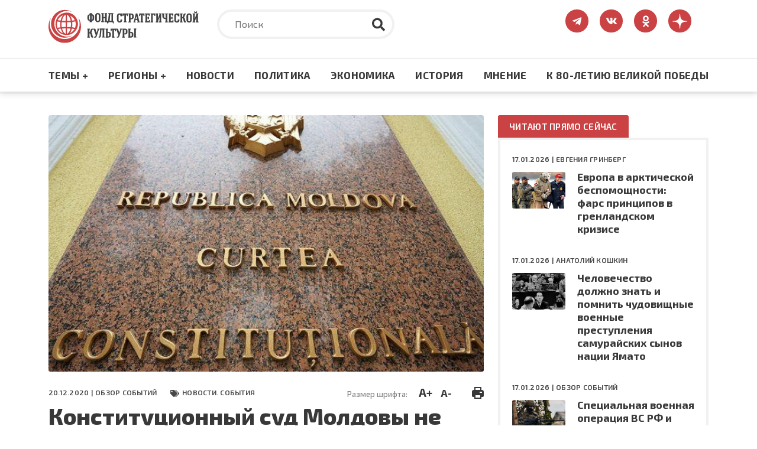

--- FILE ---
content_type: text/html; charset=UTF-8
request_url: https://fondsk.ru/news/2020/12/20/ks-moldovy-ne-stal-priostanavlivat-zakon-o-statuse-russkogo-jazyka.html
body_size: 87322
content:
<!DOCTYPE html>
<html lang="ru" dir="ltr" prefix="og: https://ogp.me/ns#">
  <head>
    <meta charset="utf-8" />
<meta name="description" content="Конституционный суд (КС) отклонил требование депутата Октавиана Цыку (он же – председатель унионистской партии Национального единства PUN) о приостановлении действия Закона о функционировании языков на территории Республики Молдова." />
<link rel="canonical" href="https://fondsk.ru/news/2020/12/20/ks-moldovy-ne-stal-priostanavlivat-zakon-o-statuse-russkogo-jazyka.html" />
<link rel="image_src" href="https://fondsk.ru/sites/default/files/images/news/2020/12/20/15062.jpg" />
<meta property="og:image" content="https://fondsk.ru/sites/default/files/images/news/2020/12/20/15062.jpg" />
<meta name="Generator" content="Drupal 9 (https://www.drupal.org)" />
<meta name="MobileOptimized" content="width" />
<meta name="HandheldFriendly" content="true" />
<meta name="viewport" content="width=device-width, initial-scale=1.0" />
<meta http-equiv="X-UA-Compatible" content="IE=edge" />
<link rel="icon" href="/themes/fondsk/favicon.ico" type="image/vnd.microsoft.icon" />

    <title>Конституционный суд Молдовы не стал приостанавливать действие закона о статусе русского языка — Фонд стратегической культуры</title>
    <!-- Favicon  -->
    <link rel="apple-touch-icon" sizes="180x180" href="https://fondsk.ru/themes/fondsk/assets/icons/favicon/apple-touch-icon.png">
    <link rel="icon" type="image/png" sizes="32x32" href="https://fondsk.ru/themes/fondsk/assets/icons/favicon/favicon-32x32.png">
    <link rel="icon" type="image/png" sizes="16x16" href="https://fondsk.ru/themes/fondsk/assets/icons/favicon/favicon-16x16.png">
    <link rel="manifest" href="https://fondsk.ru/themes/fondsk/assets/icons/favicon/site.webmanifest">
    <link rel="mask-icon" href="https://fondsk.ru/themes/fondsk/assets/icons/favicon/safari-pinned-tab.svg" color="#5bbad5">
    <link rel="shortcut icon" href="https://fondsk.ru/themes/fondsk/assets/icons/favicon/favicon.ico">
    <link rel="license" href="https://creativecommons.org/publicdomain/zero/1.0/">
    <meta name="msapplication-TileColor" content="#da532c">
    <meta name="msapplication-config" content="https://fondsk.ru/themes/fondsk/assets/icons/favicon/browserconfig.xml">
    <meta name="theme-color" content="#ffffff">
    <link rel="stylesheet" media="all" href="/sites/default/files/css/css_-Q4n_vDUNhlis7TW6Asb2SslPISmCRo_uDuZUumsgUg.css" />
<link rel="stylesheet" media="all" href="https://cdnjs.cloudflare.com/ajax/libs/font-awesome/4.7.0/css/font-awesome.min.css" />
<link rel="stylesheet" media="all" href="/sites/default/files/css/css_e0hOadL_tVHvyt4FgNSfdbRTw5mPl3YdNyqxdMqU9HE.css" />
<link rel="stylesheet" media="all" href="/sites/default/files/css/css_hsaNUAG_VmkXB4v2cbok9mD8dIEkq1qqzXKaoqQrQOU.css" />
<link rel="stylesheet" media="all" href="https://unpkg.com/aos@2.3.1/dist/aos.css" />
<link rel="stylesheet" media="all" href="/sites/default/files/css/css_2lHATa7ZyBJ4DPDga88h7VzHeHb-feqEg1ee4U3e-6Q.css" />

    
    <script async src="https://widget.sparrow.ru/js/embed.js"></script>
  </head>

  <body>
        <a href="#main-content" class="visually-hidden focusable">
      Перейти к основному содержанию
    </a>

    
      <div class="dialog-off-canvas-main-canvas" data-off-canvas-main-canvas>
    <!-- svg-sprite -->
<svg style="display: none;">
  <symbol id="tg-top" viewbox="0 0 448 512">
    <path
      d="M446.7 98.6l-67.6 318.8c-5.1 22.5-18.4 28.1-37.3 17.5l-103-75.9-49.7 47.8c-5.5 5.5-10.1 10.1-20.7 10.1l7.4-104.9 190.9-172.5c8.3-7.4-1.8-11.5-12.9-4.1L117.8 284 16.2 252.2c-22.1-6.9-22.5-22.1 4.6-32.7L418.2 66.4c18.4-6.9 34.5 4.1 28.5 32.2z" />
  </symbol>
  <symbol id="vk-top" viewbox="0 0 576 512">
    <path
      d="M545 117.7c3.7-12.5 0-21.7-17.8-21.7h-58.9c-15 0-21.9 7.9-25.6 16.7 0 0-30 73.1-72.4 120.5-13.7 13.7-20 18.1-27.5 18.1-3.7 0-9.4-4.4-9.4-16.9V117.7c0-15-4.2-21.7-16.6-21.7h-92.6c-9.4 0-15 7-15 13.5 0 14.2 21.2 17.5 23.4 57.5v86.8c0 19-3.4 22.5-10.9 22.5-20 0-68.6-73.4-97.4-157.4-5.8-16.3-11.5-22.9-26.6-22.9H38.8c-16.8 0-20.2 7.9-20.2 16.7 0 15.6 20 93.1 93.1 195.5C160.4 378.1 229 416 291.4 416c37.5 0 42.1-8.4 42.1-22.9 0-66.8-3.4-73.1 15.4-73.1 8.7 0 23.7 4.4 58.7 38.1 40 40 46.6 57.9 69 57.9h58.9c16.8 0 25.3-8.4 20.4-25-11.2-34.9-86.9-106.7-90.3-111.5-8.7-11.2-6.2-16.2 0-26.2.1-.1 72-101.3 79.4-135.6z" />
  </symbol>
  <symbol id="ok-top" viewbox="0 0 320 512">
    <path
      d="M275.1 334c-27.4 17.4-65.1 24.3-90 26.9l20.9 20.6 76.3 76.3c27.9 28.6-17.5 73.3-45.7 45.7-19.1-19.4-47.1-47.4-76.3-76.6L84 503.4c-28.2 27.5-73.6-17.6-45.4-45.7 19.4-19.4 47.1-47.4 76.3-76.3l20.6-20.6c-24.6-2.6-62.9-9.1-90.6-26.9-32.6-21-46.9-33.3-34.3-59 7.4-14.6 27.7-26.9 54.6-5.7 0 0 36.3 28.9 94.9 28.9s94.9-28.9 94.9-28.9c26.9-21.1 47.1-8.9 54.6 5.7 12.4 25.7-1.9 38-34.5 59.1zM30.3 129.7C30.3 58 88.6 0 160 0s129.7 58 129.7 129.7c0 71.4-58.3 129.4-129.7 129.4s-129.7-58-129.7-129.4zm66 0c0 35.1 28.6 63.7 63.7 63.7s63.7-28.6 63.7-63.7c0-35.4-28.6-64-63.7-64s-63.7 28.6-63.7 64z" />
  </symbol>
  <symbol id="dzen-top" viewBox="0 0 39 40">
    <path d="M31.7931 19.8376C31.7931 19.7155 31.6939 19.6144 31.5717 19.6086C27.1894 19.4426 24.5222 18.8836 22.6564 17.0178C20.7867 15.1481 20.2296 12.479 20.0636 8.08716C20.0598 7.96505 19.9587 7.86584 19.8347 7.86584H19.3234C19.2013 7.86584 19.1002 7.96505 19.0944 8.08716C18.9284 12.4771 18.3714 15.1481 16.5017 17.0178C14.6339 18.8856 11.9686 19.4426 7.5863 19.6086C7.4642 19.6124 7.36499 19.7136 7.36499 19.8376V20.3489C7.36499 20.471 7.4642 20.5721 7.5863 20.5778C11.9686 20.7438 14.6358 21.3028 16.5017 23.1687C18.3675 25.0345 18.9246 27.6961 19.0925 32.0706C19.0963 32.1927 19.1974 32.292 19.3215 32.292H19.8347C19.9568 32.292 20.0579 32.1927 20.0636 32.0706C20.2315 27.6961 20.7886 25.0345 22.6545 23.1687C24.5222 21.3009 27.1875 20.7438 31.5698 20.5778C31.692 20.574 31.7912 20.4729 31.7912 20.3489V19.8376H31.7931Z"></path>
  </symbol>
  <symbol id="rss-foo" viewbox="0 0 448 512">
    <path
      d="M128.081 415.959c0 35.369-28.672 64.041-64.041 64.041S0 451.328 0 415.959s28.672-64.041 64.041-64.041 64.04 28.673 64.04 64.041zm175.66 47.25c-8.354-154.6-132.185-278.587-286.95-286.95C7.656 175.765 0 183.105 0 192.253v48.069c0 8.415 6.49 15.472 14.887 16.018 111.832 7.284 201.473 96.702 208.772 208.772.547 8.397 7.604 14.887 16.018 14.887h48.069c9.149.001 16.489-7.655 15.995-16.79zm144.249.288C439.596 229.677 251.465 40.445 16.503 32.01 7.473 31.686 0 38.981 0 48.016v48.068c0 8.625 6.835 15.645 15.453 15.999 191.179 7.839 344.627 161.316 352.465 352.465.353 8.618 7.373 15.453 15.999 15.453h48.068c9.034-.001 16.329-7.474 16.005-16.504z" />
  </symbol>
  <symbol id="search" viewbox="0 0 512 512">
    <path
      d="M505 442.7L405.3 343c-4.5-4.5-10.6-7-17-7H372c27.6-35.3 44-79.7 44-128C416 93.1 322.9 0 208 0S0 93.1 0 208s93.1 208 208 208c48.3 0 92.7-16.4 128-44v16.3c0 6.4 2.5 12.5 7 17l99.7 99.7c9.4 9.4 24.6 9.4 33.9 0l28.3-28.3c9.4-9.4 9.4-24.6.1-34zM208 336c-70.7 0-128-57.2-128-128 0-70.7 57.2-128 128-128 70.7 0 128 57.2 128 128 0 70.7-57.2 128-128 128z" />
  </symbol>
  <symbol id="tag" viewbox="0 0 640 512">
    <path
      d="M497.941 225.941L286.059 14.059A48 48 0 0 0 252.118 0H48C21.49 0 0 21.49 0 48v204.118a48 48 0 0 0 14.059 33.941l211.882 211.882c18.744 18.745 49.136 18.746 67.882 0l204.118-204.118c18.745-18.745 18.745-49.137 0-67.882zM112 160c-26.51 0-48-21.49-48-48s21.49-48 48-48 48 21.49 48 48-21.49 48-48 48zm513.941 133.823L421.823 497.941c-18.745 18.745-49.137 18.745-67.882 0l-.36-.36L527.64 323.522c16.999-16.999 26.36-39.6 26.36-63.64s-9.362-46.641-26.36-63.64L331.397 0h48.721a48 48 0 0 1 33.941 14.059l211.882 211.882c18.745 18.745 18.745 49.137 0 67.882z" />
  </symbol>
  <symbol id="eye" viewbox="0 0 576 512">
    <path
      d="M572.52 241.4C518.29 135.59 410.93 64 288 64S57.68 135.64 3.48 241.41a32.35 32.35 0 0 0 0 29.19C57.71 376.41 165.07 448 288 448s230.32-71.64 284.52-177.41a32.35 32.35 0 0 0 0-29.19zM288 400a144 144 0 1 1 144-144 143.93 143.93 0 0 1-144 144zm0-240a95.31 95.31 0 0 0-25.31 3.79 47.85 47.85 0 0 1-66.9 66.9A95.78 95.78 0 1 0 288 160z" />
  </symbol>
  <symbol id="arrow-right" viewbox="0 0 448 512">
    <path
      d="M313.941 216H12c-6.627 0-12 5.373-12 12v56c0 6.627 5.373 12 12 12h301.941v46.059c0 21.382 25.851 32.09 40.971 16.971l86.059-86.059c9.373-9.373 9.373-24.569 0-33.941l-86.059-86.059c-15.119-15.119-40.971-4.411-40.971 16.971V216z" />
  </symbol>
  <symbol id="lightning" viewbox="0 0 24 24">
    <path fill-rule="evenodd"
      d="M9,15 L3.91937515,15 L15,1.14921894 L15,9 L20.0806248,9 L9,22.8507811 L9,15 Z M8.08062485,13 L11,13 L11,17.1492189 L15.9193752,11 L13,11 L13,6.85078106 L8.08062485,13 Z" />
  </symbol>
  <symbol id="angle-up" viewbox="0 0 24 24">
    <path
      d="M17,13.41,12.71,9.17a1,1,0,0,0-1.42,0L7.05,13.41a1,1,0,0,0,0,1.42,1,1,0,0,0,1.41,0L12,11.29l3.54,3.54a1,1,0,0,0,.7.29,1,1,0,0,0,.71-.29A1,1,0,0,0,17,13.41Z" />
  </symbol>
  <symbol id="star-filled" viewbox="0 0 20 19">
    <path
      d="M9.99999 0.666626C10.3806 0.666626 10.7282 0.882698 10.8967 1.224L13.2393 5.96976L18.4779 6.73547C18.8545 6.79051 19.1672 7.05452 19.2846 7.41653C19.4019 7.77853 19.3037 8.17579 19.0311 8.44132L15.2412 12.1327L16.1356 17.3476C16.1999 17.7228 16.0457 18.102 15.7377 18.3257C15.4297 18.5494 15.0215 18.5789 14.6845 18.4017L9.99999 15.9381L5.31544 18.4017C4.97852 18.5789 4.57023 18.5494 4.26225 18.3257C3.95428 18.102 3.80003 17.7228 3.86438 17.3476L4.7588 12.1327L0.968922 8.44132C0.696304 8.17579 0.598031 7.77853 0.715409 7.41653C0.832787 7.05452 1.14547 6.79051 1.52203 6.73547L6.76073 5.96976L9.10328 1.224C9.27175 0.882698 9.61937 0.666626 9.99999 0.666626Z" />
  </symbol>
  <symbol id="star-stroke" viewbox="0 0 20 19">
    <path fill-rule="evenodd" clip-rule="evenodd"
      d="M9.99999 0.666626C10.3806 0.666626 10.7282 0.882698 10.8967 1.224L13.2393 5.96976L18.4779 6.73547C18.8545 6.79051 19.1672 7.05452 19.2846 7.41653C19.4019 7.77853 19.3037 8.17579 19.0311 8.44132L15.2412 12.1327L16.1356 17.3476C16.1999 17.7228 16.0457 18.102 15.7377 18.3257C15.4297 18.5494 15.0215 18.5789 14.6845 18.4017L9.99999 15.9381L5.31544 18.4017C4.97852 18.5789 4.57023 18.5494 4.26225 18.3257C3.95428 18.102 3.80003 17.7228 3.86438 17.3476L4.7588 12.1327L0.968922 8.44132C0.696304 8.17579 0.598031 7.77853 0.715409 7.41653C0.832787 7.05452 1.14547 6.79051 1.52203 6.73547L6.76073 5.96976L9.10328 1.224C9.27175 0.882698 9.61937 0.666626 9.99999 0.666626ZM9.99999 3.92588L8.3217 7.32592C8.17616 7.62076 7.89497 7.82522 7.56962 7.87278L3.81507 8.42156L6.53105 11.0669C6.76693 11.2967 6.87459 11.6278 6.81893 11.9523L6.17817 15.6883L9.53454 13.9232C9.82592 13.77 10.1741 13.77 10.4654 13.9232L13.8218 15.6883L13.181 11.9523C13.1254 11.6278 13.233 11.2967 13.4689 11.0669L16.1849 8.42156L12.4304 7.87278C12.105 7.82522 11.8238 7.62076 11.6783 7.32592L9.99999 3.92588Z" />
  </symbol>
</svg>
<!-- /svg-sprite -->
<div class="page">

  <header class="header" role="banner">
  <div class="header__top">
    <div class="container">
      <div class="row">
            <div class="col-xl-3 col-lg-4 col-md-6 col-sm-7">
        <a class="header__logo" href="/" rel="home">
      <img src="/themes/fondsk/assets/img/logo/logo_top.svg" alt="Главная" />
    </a>
      </div>

  <div class="col-xl-6 col-lg-5 d-md-none d-sm-none d-none d-lg-block">
    <div class="header__search search">
      <form class="search-form" action="/search" method="get">
        <input type="text" placeholder="Поиск" class="search-form__input" name="text">
        <input type="hidden" name="searchid" value="6502998">
        <button type="submit" class="search-form__submit">
          <svg class="search-form__icon">
            <use xlink:href="#search"></use>
          </svg>
        </button>
      </form>
    </div>
  </div>
<div id="block-fondsk-header-social" class="col-xl-3 col-lg-3 col-md-6 col-sm-5">
  <div class="social">
		
				
            <a class="social__link" href="https://t.me/fsk_today" target="_blank">
  <svg class="social__icon social__icon--tg">
    <use xlink:href="#tg-top"></use>
  </svg>
</a>

<a class="social__link" href="https://new.vk.com/stratfond" target="_blank">
  <svg class="social__icon social__icon--vk">
    <use xlink:href="#vk-top"></use>
  </svg>
</a>

<a class="social__link" href="https://ok.ru/fondsk" target="_blank">
  <svg class="social__icon social__icon--ok">
    <use xlink:href="#ok-top"></use>
  </svg>
</a>

<a class="social__link" href="https://dzen.ru/fondsk.ru" target="_blank">
  <svg class="social__icon social__icon--dzen">
    <use xlink:href="#dzen-top"></use>
  </svg>
</a>

      </div>
</div>


      </div>
    </div>
  </div>
    <nav role="navigation" aria-labelledby="block-fondsk-main-menu-menu" id="block-fondsk-main-menu" class="header__nav">
            
  <h2 class="visually-hidden" id="block-fondsk-main-menu-menu">Основная навигация</h2>
  

      <div class="container">
    <div class="mobile-wrapper">
      <a class="header__logo--mobile" href="/">
        <img src="https://www.fondsk.ru/themes/fondsk/assets/img/logo/logo_top.svg" alt="logo">
      </a>
      
              <ul data-block-id="fondsk_main_menu" class="header__menu">
              <li>
          <a href="" title="Темы +" class="header__menu-item">Темы +</a>
                                    <div class="header__submenu">
        <div class="container">
          <div class="row">
                        <div class="col-xl-3 col-lg-3 col-md-6">
              <ul>
                                <li>
                  <a href="/spectheme/rossia-afrika.html" title="Россия - Африка" class="header__submenu-item" data-drupal-link-system-path="taxonomy/term/1544">Россия - Африка</a>
                </li>
                                <li>
                  <a href="/spectheme/balkanckij-izlom.html" title="Балканский излом" class="header__submenu-item" data-drupal-link-system-path="taxonomy/term/1507">Балканский излом</a>
                </li>
                                <li>
                  <a href="/spectheme/belorussija-pod-udarom.html" title="Будущее Белоруссии" class="header__submenu-item" data-drupal-link-system-path="taxonomy/term/1511">Будущее Белоруссии</a>
                </li>
                              </ul>
            </div>
                        <div class="col-xl-3 col-lg-3 col-md-6">
              <ul>
                                <li>
                  <a href="/spectheme/blizhnevostochnyj-uzel.html" title="Ближневосточный узел" class="header__submenu-item" data-drupal-link-system-path="taxonomy/term/1504">Ближневосточный узел</a>
                </li>
                                <li>
                  <a href="/spectheme/kavkaz.html" title="Кавказ" class="header__submenu-item" data-drupal-link-system-path="taxonomy/term/1498">Кавказ</a>
                </li>
                                <li>
                  <a href="/spectheme/centralnaja-azija.html" title="Центральная Азия" class="header__submenu-item" data-drupal-link-system-path="taxonomy/term/1499">Центральная Азия</a>
                </li>
                              </ul>
            </div>
                        <div class="col-xl-3 col-lg-3 col-md-6">
              <ul>
                                <li>
                  <a href="/spectheme/velikaja-pobeda.html" title="Великая победа" class="header__submenu-item" data-drupal-link-system-path="taxonomy/term/1512">Великая победа</a>
                </li>
                                <li>
                  <a href="/spectheme/krizis-v-evrope.html" title="Кризис в Европе" class="header__submenu-item" data-drupal-link-system-path="taxonomy/term/1505">Кризис в Европе</a>
                </li>
                                <li>
                  <a href="/spectheme/oborona-i-bezopasnost.html" title="Оборона и безопастность" class="header__submenu-item" data-drupal-link-system-path="taxonomy/term/1509">Оборона и безопастность</a>
                </li>
                              </ul>
            </div>
                        <div class="col-xl-3 col-lg-3 col-md-6">
              <ul>
                                <li>
                  <a href="/spectheme/pravoslavie.html" title="Православие" class="header__submenu-item" data-drupal-link-system-path="taxonomy/term/1510">Православие</a>
                </li>
                                <li>
                  <a href="/spectheme/usa-biznes-i-politika.html" title="США: бизнес и политика" class="header__submenu-item" data-drupal-link-system-path="taxonomy/term/1506">США: бизнес и политика</a>
                </li>
                                <li>
                  <a href="/spectheme/ukraina-i-donbass.html" title="Конфликт на Украине" class="header__submenu-item" data-drupal-link-system-path="taxonomy/term/1503">Конфликт на Украине</a>
                </li>
                              </ul>
            </div>
                        <div class="col-xl-3 col-lg-3 col-md-6">
              <ul>
                                <li>
                  <a href="/spectheme/energetika.html" title="Энергетика" class="header__submenu-item" data-drupal-link-system-path="taxonomy/term/1508">Энергетика</a>
                </li>
                                <li>
                  <a href="/spectheme/kolonialism.html" title="КОЛОНИАЛИЗМ ВЧЕРА И СЕГОДНЯ" class="header__submenu-item" data-drupal-link-system-path="taxonomy/term/1589">КОЛОНИАЛИЗМ ВЧЕРА И СЕГОДНЯ</a>
                </li>
                                <li>
                  <a href="/spectheme/pole-bitvy-2024.html" class="header__submenu-item" data-drupal-link-system-path="taxonomy/term/1569">ПОЛЯ БИТВЫ 2024</a>
                </li>
                              </ul>
            </div>
                      </div>
        </div>
      </div>
      
                  </li>
              <li>
          <a href="" title="Регионы +" class="header__menu-item">Регионы +</a>
                                    <div class="header__submenu">
        <div class="container">
          <div class="row">
                        <div class="col-xl-3 col-lg-3 col-md-6">
              <ul>
                                <li>
                  <a href="/regions/usa-and-canada.html" title="США и Канада" class="header__submenu-item" data-drupal-link-system-path="taxonomy/term/1482">США и Канада</a>
                </li>
                                <li>
                  <a href="/regions/latinskaja-amerika.html" title="Латинская Америка" class="header__submenu-item" data-drupal-link-system-path="taxonomy/term/1485">Латинская Америка</a>
                </li>
                                <li>
                  <a href="/regions/evropa-i-grenlandija.html" title="Европа" class="header__submenu-item" data-drupal-link-system-path="taxonomy/term/1483">Европа</a>
                </li>
                              </ul>
            </div>
                        <div class="col-xl-3 col-lg-3 col-md-6">
              <ul>
                                <li>
                  <a href="/regions/russia-and-sng.html" title="Россия и СНГ" class="header__submenu-item" data-drupal-link-system-path="taxonomy/term/1489">Россия и СНГ</a>
                </li>
                                <li>
                  <a href="/regions/aziatsko-tihookeanskij-region.html" title="Азиатско-Тихоокеанский регион" class="header__submenu-item" data-drupal-link-system-path="taxonomy/term/1484">Азиатско-Тихоокеанский регион</a>
                </li>
                                <li>
                  <a href="/regions/near-and-middle-east.html" title="Ближний и Средний Восток" class="header__submenu-item" data-drupal-link-system-path="taxonomy/term/1486">Ближний и Средний Восток</a>
                </li>
                              </ul>
            </div>
                        <div class="col-xl-3 col-lg-3 col-md-6">
              <ul>
                                <li>
                  <a href="/regions/south-asia.html" title="Южная Азия" class="header__submenu-item" data-drupal-link-system-path="taxonomy/term/1487">Южная Азия</a>
                </li>
                                <li>
                  <a href="/regions/afrika.html" title="Африка" class="header__submenu-item" data-drupal-link-system-path="taxonomy/term/1488">Африка</a>
                </li>
                              </ul>
            </div>
                      </div>
        </div>
      </div>
      
                  </li>
              <li>
          <a href="/rubrics/novosti.html" title="Новости" class="header__menu-item" data-drupal-link-system-path="taxonomy/term/1495">Новости</a>
                  </li>
              <li>
          <a href="/rubrics/politics.html" title="Политика" class="header__menu-item" data-drupal-link-system-path="taxonomy/term/1490">Политика</a>
                  </li>
              <li>
          <a href="/rubrics/economics.html" title="Экономика" class="header__menu-item" data-drupal-link-system-path="taxonomy/term/1491">Экономика</a>
                  </li>
              <li>
          <a href="/rubrics/history-culture.html" title="Культура" class="header__menu-item" data-drupal-link-system-path="taxonomy/term/1492">История</a>
                  </li>
              <li>
          <a href="/rubrics/mnenie.html" title="Мнение" class="header__menu-item" data-drupal-link-system-path="taxonomy/term/1494">Мнение</a>
                  </li>
              <li>
          <a href="/spectheme/velikaja-pobeda.html" title="Материалы к 80-летию Великой Победы" class="header__menu-item" data-drupal-link-system-path="taxonomy/term/1512">К 80-ЛЕТИЮ ВЕЛИКОЙ ПОБЕДЫ</a>
                  </li>
            </ul>
      



      <div class="btn-menu" title="Меню">
        <div class="btn-row"></div>
        <div class="btn-row"></div>
        <div class="btn-row"></div>
      </div>
    </div>
  </div>

      <div class="progress-container">
      <div class="progress-bar" id="progressBar"></div>
    </div>
    </nav>
<nav role="navigation" aria-labelledby="block-fondsk-mobile-main-menu-menu" id="block-fondsk-mobile-main-menu" class="mobile-nav">
          
              <ul data-block-id="fondsk_mobile_main_menu" class="mobile__menu">
              <li class="drop-down">
          <a href="" title="Темы +" class="mobile__menu-item">Темы +</a>
                                    <ul data-block-id="fondsk_mobile_main_menu" class="mobile__menu mobile__submenu">
                <li>
          <a href="/spectheme/rossia-afrika.html" title="Россия - Африка" class="mobile__submenu-item" data-drupal-link-system-path="taxonomy/term/1544">Россия - Африка</a>
        </li>
                <li>
          <a href="/spectheme/balkanckij-izlom.html" title="Балканский излом" class="mobile__submenu-item" data-drupal-link-system-path="taxonomy/term/1507">Балканский излом</a>
        </li>
                <li>
          <a href="/spectheme/belorussija-pod-udarom.html" title="Будущее Белоруссии" class="mobile__submenu-item" data-drupal-link-system-path="taxonomy/term/1511">Будущее Белоруссии</a>
        </li>
                <li>
          <a href="/spectheme/blizhnevostochnyj-uzel.html" title="Ближневосточный узел" class="mobile__submenu-item" data-drupal-link-system-path="taxonomy/term/1504">Ближневосточный узел</a>
        </li>
                <li>
          <a href="/spectheme/kavkaz.html" title="Кавказ" class="mobile__submenu-item" data-drupal-link-system-path="taxonomy/term/1498">Кавказ</a>
        </li>
                <li>
          <a href="/spectheme/centralnaja-azija.html" title="Центральная Азия" class="mobile__submenu-item" data-drupal-link-system-path="taxonomy/term/1499">Центральная Азия</a>
        </li>
                <li>
          <a href="/spectheme/velikaja-pobeda.html" title="Великая победа" class="mobile__submenu-item" data-drupal-link-system-path="taxonomy/term/1512">Великая победа</a>
        </li>
                <li>
          <a href="/spectheme/krizis-v-evrope.html" title="Кризис в Европе" class="mobile__submenu-item" data-drupal-link-system-path="taxonomy/term/1505">Кризис в Европе</a>
        </li>
                <li>
          <a href="/spectheme/oborona-i-bezopasnost.html" title="Оборона и безопастность" class="mobile__submenu-item" data-drupal-link-system-path="taxonomy/term/1509">Оборона и безопастность</a>
        </li>
                <li>
          <a href="/spectheme/pravoslavie.html" title="Православие" class="mobile__submenu-item" data-drupal-link-system-path="taxonomy/term/1510">Православие</a>
        </li>
                <li>
          <a href="/spectheme/usa-biznes-i-politika.html" title="США: бизнес и политика" class="mobile__submenu-item" data-drupal-link-system-path="taxonomy/term/1506">США: бизнес и политика</a>
        </li>
                <li>
          <a href="/spectheme/ukraina-i-donbass.html" title="Конфликт на Украине" class="mobile__submenu-item" data-drupal-link-system-path="taxonomy/term/1503">Конфликт на Украине</a>
        </li>
                <li>
          <a href="/spectheme/energetika.html" title="Энергетика" class="mobile__submenu-item" data-drupal-link-system-path="taxonomy/term/1508">Энергетика</a>
        </li>
                <li>
          <a href="/spectheme/kolonialism.html" title="КОЛОНИАЛИЗМ ВЧЕРА И СЕГОДНЯ" class="mobile__submenu-item" data-drupal-link-system-path="taxonomy/term/1589">КОЛОНИАЛИЗМ ВЧЕРА И СЕГОДНЯ</a>
        </li>
                <li>
          <a href="/spectheme/pole-bitvy-2024.html" class="mobile__submenu-item" data-drupal-link-system-path="taxonomy/term/1569">ПОЛЯ БИТВЫ 2024</a>
        </li>
              </ul>
      
                  </li>
              <li class="drop-down">
          <a href="" title="Регионы +" class="mobile__menu-item">Регионы +</a>
                                    <ul data-block-id="fondsk_mobile_main_menu" class="mobile__menu mobile__submenu">
                <li>
          <a href="/regions/usa-and-canada.html" title="США и Канада" class="mobile__submenu-item" data-drupal-link-system-path="taxonomy/term/1482">США и Канада</a>
        </li>
                <li>
          <a href="/regions/latinskaja-amerika.html" title="Латинская Америка" class="mobile__submenu-item" data-drupal-link-system-path="taxonomy/term/1485">Латинская Америка</a>
        </li>
                <li>
          <a href="/regions/evropa-i-grenlandija.html" title="Европа" class="mobile__submenu-item" data-drupal-link-system-path="taxonomy/term/1483">Европа</a>
        </li>
                <li>
          <a href="/regions/russia-and-sng.html" title="Россия и СНГ" class="mobile__submenu-item" data-drupal-link-system-path="taxonomy/term/1489">Россия и СНГ</a>
        </li>
                <li>
          <a href="/regions/aziatsko-tihookeanskij-region.html" title="Азиатско-Тихоокеанский регион" class="mobile__submenu-item" data-drupal-link-system-path="taxonomy/term/1484">Азиатско-Тихоокеанский регион</a>
        </li>
                <li>
          <a href="/regions/near-and-middle-east.html" title="Ближний и Средний Восток" class="mobile__submenu-item" data-drupal-link-system-path="taxonomy/term/1486">Ближний и Средний Восток</a>
        </li>
                <li>
          <a href="/regions/south-asia.html" title="Южная Азия" class="mobile__submenu-item" data-drupal-link-system-path="taxonomy/term/1487">Южная Азия</a>
        </li>
                <li>
          <a href="/regions/afrika.html" title="Африка" class="mobile__submenu-item" data-drupal-link-system-path="taxonomy/term/1488">Африка</a>
        </li>
              </ul>
      
                  </li>
              <li>
          <a href="/rubrics/novosti.html" title="Новости" class="mobile__menu-item" data-drupal-link-system-path="taxonomy/term/1495">Новости</a>
                  </li>
              <li>
          <a href="/rubrics/politics.html" title="Политика" class="mobile__menu-item" data-drupal-link-system-path="taxonomy/term/1490">Политика</a>
                  </li>
              <li>
          <a href="/rubrics/economics.html" title="Экономика" class="mobile__menu-item" data-drupal-link-system-path="taxonomy/term/1491">Экономика</a>
                  </li>
              <li>
          <a href="/rubrics/history-culture.html" title="Культура" class="mobile__menu-item" data-drupal-link-system-path="taxonomy/term/1492">История</a>
                  </li>
              <li>
          <a href="/rubrics/mnenie.html" title="Мнение" class="mobile__menu-item" data-drupal-link-system-path="taxonomy/term/1494">Мнение</a>
                  </li>
              <li>
          <a href="/spectheme/velikaja-pobeda.html" title="Материалы к 80-летию Великой Победы" class="mobile__menu-item" data-drupal-link-system-path="taxonomy/term/1512">К 80-ЛЕТИЮ ВЕЛИКОЙ ПОБЕДЫ</a>
                  </li>
            </ul>
      


  </nav>


</header>

      <div class="container">
        <div data-drupal-messages-fallback class="hidden"></div>


    </div>
  
  
  

  <section class="content" role="main">
    <a id="main-content" tabindex="-1"></a>
    <div class="container">
      <div class="row">
        <div class="col-xl-8 col-lg-8">
              
  <div data-history-node-id="15062" role="article" class="article">
    <header class="article__top">
            <div class="article__img">
                <img src="/sites/default/files/styles/news_full/public/images/news/2020/12/20/15062.jpg?itok=o2t_3F9r" alt="Конституционный суд Молдовы" />


              </div>
      
      <div class="article__meta-box">
        <div class="article__meta meta">
          <span class="data meta__item">
            20.12.2020 |
                        <a href="/authors/novosti.-sobytija.html">Обзор событий  </a>
                      </span>
                    <div class="tag meta__item">
            <a href="/rubrics/novosti.html">
              Новости. События
            </a>
          </div>
                  </div>
        <div class="size-and-print">
          <div class="size">
            <span>Размер шрифта:</span>
            <a href="#" class="plus" title="Увеличить шрифт">A+</a>
            <a href="#" class="minus" title="Уменьшить шрифт">A-</a>
          </div>
          <div class="print">
            <a href="/news/2020/12/20/ks-moldovy-ne-stal-priostanavlivat-zakon-o-statuse-russkogo-jazyka.html?print" title="Версия для печати" target="_blank">
              <img src="/themes/fondsk/assets/icons/article/print.svg" alt="print">
            </a>
          </div>
        </div>
      </div>

      
      <h1 class="article__title">
        <span>Конституционный суд Молдовы не стал приостанавливать действие закона о статусе русского языка</span>

      </h1>
      

            <h2>
        Но праздновать окончательную победу ещё не время
      </h2>
          </header>

        <div class="banners">
      <div class="row">
          <div class="col-xl-6 col-lg-6 col-md-6">
	<div class="banners-item banners-item--sm">
		<img data-aos="flip-left" class="banners-item__icon banners-item__icon--sm"
			src="/themes/fondsk/assets/icons/article/banners/telegram.svg" alt="telegram">
		<div class="banners-item__wrapper">
			<div class="banners-item__title">Более 60 000 подписчиков!</div>
			<div class="banners-item__descr">Подпишитесь на наш <span>Телеграм</span> <br>
				Больше
				аналитики, больше новостей!</div>
			<a href="https://t.me/fsk_today" target="_blank" class="btn btn--sm">Подписаться</a>
		</div>
	</div>
</div>
<div class="ol-xl-6 col-lg-6 col-md-6">
	<div class="banners-item banners-item--sm">
		<img data-aos="flip-left" class="banners-item__icon banners-item__icon--sm"
			src="/themes/fondsk/assets/icons/article/banners/zen.svg" alt="dzen">
		<div class="banners-item__wrapper">
			<div class="banners-item__title">Более 120 000 подписчиков!</div>
			<div class="banners-item__descr">Подпишитесь на <span>Яндекс Дзен</span> <br> Больше
				аналитики, больше новостей!</div>
			<a href="https://zen.yandex.ru/media/fondsk.ru" target="_blank"
				class="btn btn--sm">Подписаться</a>
		</div>
	</div>
</div>

      </div>
    </div>
    
    <div class="article__content">
      <div class="sticky">
        <div class="social-v-share">
          <a class="social-v-share__link" href="https://t.me/fsk_today" target="_blank" title="Телеграм">
            <img src="/themes/fondsk/assets/icons/sidebar/telegram.svg" alt="telegram">
          </a>
          <a class="social-v-share__link" href="https://new.vk.com/stratfond" target="_blank" title="ВКонтакте">
            <img src="/themes/fondsk/assets/icons/sidebar/vk.svg" alt="vkontakte">
          </a>
          <a class="social-v-share__link" href="https://ok.ru/fondsk" target="_blank" title="Одноклассники">
            <img src="/themes/fondsk/assets/icons/sidebar/ok.svg" alt="odnoklassniki">
          </a>
          <a class="social-v-share__link" id ="copy-clipboard" href="https://fondsk.ru/news/2020/12/20/ks-moldovy-ne-stal-priostanavlivat-zakon-o-statuse-russkogo-jazyka.html" title="Ссылка">
            <img src="/themes/fondsk/assets/icons/article/link.svg" alt="Ссылка">
          </a>
        </div>
      </div>

        <p style="text-align: justify;">	Конституционный суд (КС) отклонил требование депутата <strong>Октавиана Цыку</strong> (он же &ndash; председатель унионистской партии Национального единства PUN) о приостановлении действия Закона о функционировании языков на территории Республики Молдова, который был принят 16 декабря депутатами Партии социалистов (ПСРМ) и платформой <em>Pentru Moldova</em>.</p><p style="text-align: justify;">	Суд не нашёл причин для приостановки действия закона на то время, пока будет рассматриваться его конституционность.</p><p style="text-align: justify;">	<em>&laquo;Заявитель не представил никаких аргументов в связи с возможным неизбежным и непоправимым ущербом и негативными последствиями применения оспариваемого закона&raquo;,</em> &mdash; сказано в решении КС Молдовы.</p><p style="text-align: justify;">	Напомним, 18 декабря закон был утверждён действующим президентом Молдовы <strong>Игорем Додоном</strong>. В тот же день Октавиан Цыку обжаловал закон в Конституционном суде.</p><p style="text-align: justify;">	Закон предусматривает статус русского языка в Молдавии как языка межнационального общения, а также обязанностью государственных органов станет предоставление информации гражданам и на русском языке. Закон даёт гарантии народам, проживающим на территории Молдовы, получать образование на родном языке.</p><p style="text-align: justify;">	<em>&laquo;Решение&nbsp;является&nbsp;окончательным&nbsp;и&nbsp;обжалованию&nbsp;не&nbsp;подлежит&raquo;, </em>&ndash; говорится в сообщении Конституционного суда Молдовы.</p><p style="text-align: justify;">	Пока, правда, праздновать окончательную победу рановато, поскольку Цыку озаботился процедурными вопросами принятия закона о функционировании языков, не предоставив суду доказательств нарушения процедуры. Обращение в суд было просто политическим жестом, не более. Но это не означает, что не будет новых поползновений отменить принятый языковой закон через КСМ уже при новом президенте <strong>Майе Санду</strong>.</p><p style="text-align: justify;">	Так, депутат от политической силы &laquo;Платформа DA&raquo; Дину Плынгэу сообщил, что уже подготовлены обращения в Конституционный суд в отношении &laquo;гагаузского пакета&raquo;, закона о функционировании языков, а также поправок к кодексу аудиовизуальных услуг, снимающих запрет на трансляцию российских передач.</p><p style="text-align: justify;">	Депутат от ПСРМ <strong>Андрей Лебединский</strong>, один из авторов языкового закона, считает, что главная цель закона &ndash;&nbsp;<em>&laquo;дать возможность гражданину взаимодействовать с государством на том языке, на котором ему&nbsp;удобно&raquo;</em>. При этом гагаузский язык становится региональным, а украинский, болгарский и другие языке разрешено использовать в местах компактного проживания национальных меньшинств. Всё это, разумеется, не устраивает унионистов &ndash; они и молдавского-то языка не признают, считая его румынским.</p><p style="text-align: justify;">	&hellip;На днях в Кишинёв впервые с 2014 года прибыл с визитом министр иностранных дел Украины (сейчас этот пост занимает <strong>Дмитрий Кулеба</strong>). Украинскому чиновнику стоило бы поинтересоваться тогда ещё законопроектом о функционировании языков на территории Республики Молдова &ndash; известно ведь, к чему привело в этом вопросе потакание украинской власти националистам. Но Кулеба интересоваться не стал. Видимо, его вполне устраивают скандалы с Венгрией на почве возможности получать образование на родном языке (венгерском) и война с Донбассом (причиной которой стал и вопрос использования русского языка во всех сферах жизни).</p><p style="text-align: justify;">	<em>Фото: Конституционный суд Молдовы, nokta.md</em></p>

    </div>

    
    <footer class="article__bottom">
      <div class="rate-widget fivestar"><form class="node-news-15062-fivestar-news-rating-0 vote-form" id="rate-widget-base-form" data-drupal-selector="node-news-15062-fivestar-news-rating-0" action="/news/2020/12/20/ks-moldovy-ne-stal-priostanavlivat-zakon-o-statuse-russkogo-jazyka.html" method="post" accept-charset="UTF-8">
  <div class="rating">
    <div class="rating__title">Оцените статью</div>
  
  <div class="rating__wrapper">
    <div class="fivestar-rating-wrapper rate-enabled" can-edit="true"><div class="form-item js-form-item form-type-radio js-form-type-radio form-item-value js-form-item-value">
  <label class="form-item js-form-item form-type-radio js-form-type-radio form-item-value js-form-item-value rating-label fivestar-rating-label fivestar-rating-label-1"><input twig-suggestion="rating-input" class="rating-input fivestar-rating-input fivestar-rating-input-1 form-radio" data-drupal-selector="edit-value-1" type="radio" id="edit-value-1" name="value" value="1" />

  </label>
    </div>
<div class="form-item js-form-item form-type-radio js-form-type-radio form-item-value js-form-item-value">
  <label class="form-item js-form-item form-type-radio js-form-type-radio form-item-value js-form-item-value rating-label fivestar-rating-label fivestar-rating-label-2"><input twig-suggestion="rating-input" class="rating-input fivestar-rating-input fivestar-rating-input-2 form-radio" data-drupal-selector="edit-value-2" type="radio" id="edit-value-2" name="value" value="2" />

  </label>
    </div>
<div class="form-item js-form-item form-type-radio js-form-type-radio form-item-value js-form-item-value">
  <label class="form-item js-form-item form-type-radio js-form-type-radio form-item-value js-form-item-value rating-label fivestar-rating-label fivestar-rating-label-3"><input twig-suggestion="rating-input" class="rating-input fivestar-rating-input fivestar-rating-input-3 form-radio" data-drupal-selector="edit-value-3" type="radio" id="edit-value-3" name="value" value="3" />

  </label>
    </div>
<div class="form-item js-form-item form-type-radio js-form-type-radio form-item-value js-form-item-value">
  <label class="form-item js-form-item form-type-radio js-form-type-radio form-item-value js-form-item-value rating-label fivestar-rating-label fivestar-rating-label-4"><input twig-suggestion="rating-input" class="rating-input fivestar-rating-input fivestar-rating-input-4 form-radio" data-drupal-selector="edit-value-4" type="radio" id="edit-value-4" name="value" value="4" />

  </label>
    </div>
<div class="form-item js-form-item form-type-radio js-form-type-radio form-item-value js-form-item-value">
  <label class="form-item js-form-item form-type-radio js-form-type-radio form-item-value js-form-item-value rating-label fivestar-rating-label fivestar-rating-label-5"><input twig-suggestion="rating-input" class="rating-input fivestar-rating-input fivestar-rating-input-5 form-radio" data-drupal-selector="edit-value-5" type="radio" id="edit-value-5" name="value" value="5" />

  </label>
      <div class="rating-option-result">0.0</div>
    </div>
</div><input autocomplete="off" data-drupal-selector="form-cimcseg1wrlrfabihrgzy71ybxtph7b8id3ssza6cvc" type="hidden" name="form_build_id" value="form-cImcSeG1wrlrFaBIHrGzY71ybXTph7B8id3ssZA6cVc" />
<input data-drupal-selector="edit-node-news-15062-fivestar-news-rating-0" type="hidden" name="form_id" value="node_news_15062_fivestar_news_rating_0" />
<input class="fivestar-rating-submit button button--primary js-form-submit form-submit" data-drupal-selector="edit-submit" type="submit" id="edit-submit--2" name="op" value="Сохранить" />

      </div>

  </div>

</form>
</div>


      <div class="banners">
        <div class="row">
            <div class="col-xl-6 col-lg-6 col-md-6">
	<div class="banners-item banners-item--sm">
		<img data-aos="flip-left" class="banners-item__icon banners-item__icon--sm"
			src="/themes/fondsk/assets/icons/article/banners/telegram.svg" alt="telegram">
		<div class="banners-item__wrapper">
			<div class="banners-item__title">Более 60 000 подписчиков!</div>
			<div class="banners-item__descr">Подпишитесь на наш <span>Телеграм</span> <br>
				Больше
				аналитики, больше новостей!</div>
			<a href="https://t.me/fsk_today" target="_blank" class="btn btn--sm">Подписаться</a>
		</div>
	</div>
</div>
<div class="ol-xl-6 col-lg-6 col-md-6">
	<div class="banners-item banners-item--sm">
		<img data-aos="flip-left" class="banners-item__icon banners-item__icon--sm"
			src="/themes/fondsk/assets/icons/article/banners/zen.svg" alt="dzen">
		<div class="banners-item__wrapper">
			<div class="banners-item__title">Более 120 000 подписчиков!</div>
			<div class="banners-item__descr">Подпишитесь на <span>Яндекс Дзен</span> <br> Больше
				аналитики, больше новостей!</div>
			<a href="https://zen.yandex.ru/media/fondsk.ru" target="_blank"
				class="btn btn--sm">Подписаться</a>
		</div>
	</div>
</div>

        </div>
      </div>

      <div class="article-tags">
        <div class="row">
          <div class="col-xl-6 col-lg-6 col-md-6 col-sm-12">
            <div class="article-tags__wrapper">
                                          <a class="article-tags__item" href="/tags/moldova.html">
                Молдова
              </a>
                            <a class="article-tags__item" href="/tags/russkij-jazyk.html">
                Русский язык
              </a>
                                        </div>
          </div>

          <div class="ol-xl-6 col-lg-6 col-md-6 col-sm-12">
            <div class="social-h-share">
              <a class="social-h-share__link" href="https://t.me/fsk_today" target="_blank" title="Телеграм">
                <img src="/themes/fondsk/assets/icons/sidebar/telegram.svg" alt="telegram">
              </a>
              <a class="social-h-share__link" href="https://new.vk.com/stratfond" target="_blank" title="ВКонтакте">
                <img src="/themes/fondsk/assets/icons/sidebar/vk.svg" alt="vkontakte">
              </a>
              <a class="social-h-share__link" href="https://ok.ru/fondsk" target="_blank" title="Одноклассники">
                <img src="/themes/fondsk/assets/icons/sidebar/ok.svg" alt="odnoklassniki">
              </a>
              <a class="social-h-share__link" id ="copy-clipboard" href="https://fondsk.ru/news/2020/12/20/ks-moldovy-ne-stal-priostanavlivat-zakon-o-statuse-russkogo-jazyka.html" title="Ссылка">
                <img src="/themes/fondsk/assets/icons/article/link.svg" alt="Ссылка">
              </a>
            </div>
          </div>
        </div>
      </div>
    </footer>
  </div>



            <div id="block-fondsk-similar-news" class="short-news news-block">
  
            <a class="label-link short-news__label-link" href="/rubrics/novosti.html">
        Другие материалы
      </a>
        
  <div class="short-news__content">
    <div style="padding-top: 2em;">
            <div class="row">
          <!-- article -->
  <div class="col-xl-4 col-lg-4 col-md-6 col-sm-6">
		<article class="news-feed__item short-news__item">
      <a href="/news/2026/01/17/specialnaya-voennaya-operaciya-vs-rf-i-sobytiya-na-ukraine-17-yanvarya-vecher.html" class="news-feed__img short-news__img">
                <img src="/sites/default/files/styles/thumbnail_similar_news/public/images/news/2026/01/17/uw17012600.jpg?itok=CwuDdtoz" width="270" height="170" alt="трофейный пулемёт Arsenal MG-1M (болгарская копия ПК) на вооружении бойца 98-й гвардейской воздушно-десантной дивизии ВДВ, источник Телеграм-канал Военный Осведомитель" loading="lazy" />


      </a>
      <div class="meta">
        <span class="data meta__item">
          17.01.2026 |
          <a href="/authors/novosti.-sobytija.html">Обзор событий  </a>
        </span>
      </div>
      <h3 class="news-feed__header short-news__header">
        <a href="/news/2026/01/17/specialnaya-voennaya-operaciya-vs-rf-i-sobytiya-na-ukraine-17-yanvarya-vecher.html">
          Специальная военная операция ВС РФ и события на Украине 17 января, вечер
        </a>
      </h3>
    </article>
  </div>
  <!-- /article -->

  <!-- article -->
  <div class="col-xl-4 col-lg-4 col-md-6 col-sm-6">
		<article class="news-feed__item short-news__item">
      <a href="/news/2026/01/17/specialnaya-voennaya-operaciya-vs-rf-i-sobytiya-na-ukraine-17-yanvarya-den.html" class="news-feed__img short-news__img">
                <img src="/sites/default/files/styles/thumbnail_similar_news/public/images/news/2026/01/17/ua17012500.jpg?itok=6I08QBMk" width="270" height="170" alt="в зоне проведения СВО, источник Телеграм-канал Тристатридцатьтри" loading="lazy" />


      </a>
      <div class="meta">
        <span class="data meta__item">
          17.01.2026 |
          <a href="/authors/novosti.-sobytija.html">Обзор событий  </a>
        </span>
      </div>
      <h3 class="news-feed__header short-news__header">
        <a href="/news/2026/01/17/specialnaya-voennaya-operaciya-vs-rf-i-sobytiya-na-ukraine-17-yanvarya-den.html">
          Специальная военная операция ВС РФ и события на Украине 17 января, день
        </a>
      </h3>
    </article>
  </div>
  <!-- /article -->

  <!-- article -->
  <div class="col-xl-4 col-lg-4 col-md-6 col-sm-6">
		<article class="news-feed__item short-news__item">
      <a href="/news/2026/01/16/specialnaya-voennaya-operaciya-vs-rf-i-sobytiya-na-ukraine-16-yanvarya-vecher.html" class="news-feed__img short-news__img">
                <img src="/sites/default/files/styles/thumbnail_similar_news/public/images/news/2026/01/16/uw16012600.jpg?itok=UeE_RUog" width="270" height="170" alt="последствия ночных ударов по целям на Донбассе, источник Телеграм-канал Хроники Гераней" loading="lazy" />


      </a>
      <div class="meta">
        <span class="data meta__item">
          16.01.2026 |
          <a href="/authors/novosti.-sobytija.html">Обзор событий  </a>
        </span>
      </div>
      <h3 class="news-feed__header short-news__header">
        <a href="/news/2026/01/16/specialnaya-voennaya-operaciya-vs-rf-i-sobytiya-na-ukraine-16-yanvarya-vecher.html">
          Специальная военная операция ВС РФ и события на Украине 16 января, вечер
        </a>
      </h3>
    </article>
  </div>
  <!-- /article -->

  <!-- article -->
  <div class="col-xl-4 col-lg-4 col-md-6 col-sm-6">
		<article class="news-feed__item short-news__item">
      <a href="/news/2026/01/16/specialnaya-voennaya-operaciya-vs-rf-i-sobytiya-na-ukraine-16-yanvarya-den.html" class="news-feed__img short-news__img">
                <img src="/sites/default/files/styles/thumbnail_similar_news/public/images/news/2026/01/16/ua16012500.jpg?itok=3HZhi7L3" width="270" height="170" alt="противник публикует обломки нашего дрона БМ-35 с установленным старлинком. РЭБ на него не действует. Дроном БМ-35 был недавно поражён корабль возле порта Одессы, источник Телеграм-канал Позывной Брюс" loading="lazy" />


      </a>
      <div class="meta">
        <span class="data meta__item">
          16.01.2026 |
          <a href="/authors/novosti.-sobytija.html">Обзор событий  </a>
        </span>
      </div>
      <h3 class="news-feed__header short-news__header">
        <a href="/news/2026/01/16/specialnaya-voennaya-operaciya-vs-rf-i-sobytiya-na-ukraine-16-yanvarya-den.html">
          Специальная военная операция ВС РФ и события на Украине 16 января, день
        </a>
      </h3>
    </article>
  </div>
  <!-- /article -->

  <!-- article -->
  <div class="col-xl-4 col-lg-4 col-md-6 col-sm-6">
		<article class="news-feed__item short-news__item">
      <a href="/news/2026/01/15/specialnaya-voennaya-operaciya-vs-rf-i-sobytiya-na-ukraine-15-yanvarya-vecher.html" class="news-feed__img short-news__img">
                <img src="/sites/default/files/styles/thumbnail_similar_news/public/images/news/2026/01/15/uw15012600.jpg?itok=ip4K0Axl" width="270" height="170" alt="фото из Ильичевска Одесской области, источник Телеграм-канал Хроники Гераней" loading="lazy" />


      </a>
      <div class="meta">
        <span class="data meta__item">
          15.01.2026 |
          <a href="/authors/novosti.-sobytija.html">Обзор событий  </a>
        </span>
      </div>
      <h3 class="news-feed__header short-news__header">
        <a href="/news/2026/01/15/specialnaya-voennaya-operaciya-vs-rf-i-sobytiya-na-ukraine-15-yanvarya-vecher.html">
          Специальная военная операция ВС РФ и события на Украине 15 января, вечер
        </a>
      </h3>
    </article>
  </div>
  <!-- /article -->

  <!-- article -->
  <div class="col-xl-4 col-lg-4 col-md-6 col-sm-6">
		<article class="news-feed__item short-news__item">
      <a href="/news/2026/01/15/kitay-vystupaet-za-politicheskoe-uregulirovanie-konflikta-v-ukraine.html" class="news-feed__img short-news__img">
                <img src="/sites/default/files/styles/thumbnail_similar_news/public/images/news/2026/01/15/china150126.jpg?itok=xWlnZkz3" width="270" height="170" alt="" loading="lazy" />


      </a>
      <div class="meta">
        <span class="data meta__item">
          15.01.2026 |
          <a href="/authors/novosti.-sobytija.html">Обзор событий  </a>
        </span>
      </div>
      <h3 class="news-feed__header short-news__header">
        <a href="/news/2026/01/15/kitay-vystupaet-za-politicheskoe-uregulirovanie-konflikta-v-ukraine.html">
          Китай выступает за политическое урегулирование конфликта в Украине
        </a>
      </h3>
    </article>
  </div>
  <!-- /article -->


      </div>
      
      <!-- Sparrow -->
      <div data-key="d4a5fd265c0725f7a4410c635a3bb269"></div>
      <script type="text/javascript" data-key="d4a5fd265c0725f7a4410c635a3bb269">
          (function(w, a) {
              (w[a] = w[a] || []).push({
                  'script_key': 'd4a5fd265c0725f7a4410c635a3bb269',
                  'settings': {
                      'sid': 55282
                  }
              });
              if(!window['_Sparrow_embed']) {
                  var node = document.createElement('script'); node.type = 'text/javascript'; node.async = true;
                  node.src = 'https://widget.sparrow.ru/js/embed.js';
                  (document.getElementsByTagName('head')[0] || document.getElementsByTagName('body')[0]).appendChild(node);
              } else {
                  window['_Sparrow_embed'].initWidgets();
              }
          })(window, '_sparrow_widgets');
      </script>
      <!-- /Sparrow -->
    </div>

  </div>
</div>


        </div>
        <div class="col-xl-4 col-lg-4">
          <aside class="sidebar">
              <div id="block-fondsk-read-now" class="news-block aside-item">
  <div class="news-block__wrapper">
    
          <div class="label-link top-news__label-link">Читают прямо сейчас</div>
        

        <div class="news-block__content">
          <div class="news-block__item news-block__item--preview"">
    <div class="meta news-block__meta">
            <span class="data meta__item">
        17.01.2026 |
        <a href="/authors/evgeniya-grinberg.html">Евгения ГРИНБЕРГ</a>
      </span>
    </div>
    <div class="preview-wrapper">
      <a href="/news/2026/01/17/evropa-v-arkticheskoy-bespomoschnosti-fars-principov-v-grenlandskom-krizise.html">
                <img src="/sites/default/files/styles/thumbnail_front_article/public/images/news/2026/01/17/CAPTURE-II-02.jpg?itok=BQGxyP26" width="456" height="246" alt="" loading="lazy" />


      </a>
      <h3><a href="/news/2026/01/17/evropa-v-arkticheskoy-bespomoschnosti-fars-principov-v-grenlandskom-krizise.html">Европа в арктической беспомощности: фарс принципов в гренландском кризисе</a></h3>
    </div>
  </div>
      <div class="news-block__item news-block__item--preview"">
    <div class="meta news-block__meta">
            <span class="data meta__item">
        17.01.2026 |
        <a href="/authors/anatolij-koshkin.html">Анатолий КОШКИН</a>
      </span>
    </div>
    <div class="preview-wrapper">
      <a href="/news/2026/01/17/chelovechestvo-dolzhno-znat-i-pomnit-chudovischnye-voennye-prestupleniya">
                <img src="/sites/default/files/styles/thumbnail_front_article/public/images/news/2026/01/17/2026-01-17_23-13-22.jpg?itok=hUVf_lXQ" width="456" height="246" alt="" loading="lazy" />


      </a>
      <h3><a href="/news/2026/01/17/chelovechestvo-dolzhno-znat-i-pomnit-chudovischnye-voennye-prestupleniya">Человечество должно знать и помнить чудовищные военные преступления самурайских сынов нации Ямато</a></h3>
    </div>
  </div>
      <div class="news-block__item news-block__item--preview"">
    <div class="meta news-block__meta">
            <span class="data meta__item">
        17.01.2026 |
        <a href="/authors/novosti.-sobytija.html">Обзор событий  </a>
      </span>
    </div>
    <div class="preview-wrapper">
      <a href="/news/2026/01/17/specialnaya-voennaya-operaciya-vs-rf-i-sobytiya-na-ukraine-17-yanvarya-vecher.html">
                <img src="/sites/default/files/styles/thumbnail_front_article/public/images/news/2026/01/17/uw17012600.jpg?itok=Xi6N9wHp" width="456" height="246" alt="трофейный пулемёт Arsenal MG-1M (болгарская копия ПК) на вооружении бойца 98-й гвардейской воздушно-десантной дивизии ВДВ, источник Телеграм-канал Военный Осведомитель" loading="lazy" />


      </a>
      <h3><a href="/news/2026/01/17/specialnaya-voennaya-operaciya-vs-rf-i-sobytiya-na-ukraine-17-yanvarya-vecher.html">Специальная военная операция ВС РФ и события на Украине 17 января, вечер</a></h3>
    </div>
  </div>
            <hr>
    <ul class="news-block__list">
          <li>
        <a href="/news/2026/01/17/turciya-saudovskaya-araviya-i-pakistan-razdumyvayut-ob-uchrezhdenii-voennogo">
          Турция, Саудовская Аравия и Пакистан раздумывают об учреждении военного альянса
        </a>
      </li>
                  <li>
        <a href="/news/2026/01/17/tramp-deystvitelno-reshil-voevat-s-rostovschikami.html">
          Трамп действительно решил воевать с ростовщиками?
        </a>
      </li>
                  <li>
        <a href="/news/2026/01/17/ob-amerikanskoy-sove-na-severnom-polusharii-takzhe-dobrom-slove-i-pistolete.html">
          Об американской сове на Северном полушарии, а также «добром слове и пистолете»
        </a>
      </li>
                  <li>
        <a href="/news/2026/01/17/specialnaya-voennaya-operaciya-vs-rf-i-sobytiya-na-ukraine-17-yanvarya-den.html">
          Специальная военная операция ВС РФ и события на Украине 17 января, день
        </a>
      </li>
        </ul>
      
    </div>
      </div>
</div>
<div id="block-fondsk-news-opinion" class="news-block aside-item">
  <div class="news-block__wrapper">
    
          <a class="label-link" href="/rubrics/mnenie.html">Мнение</a>
        

        <div class="news-block__content">
          <div class="news-block__item">
    <div class="meta news-block__meta meta--mb meta--img">
      <div class="meta--img__wrapper">
        <span class="data meta__item">
          15.01.2026 |
          <a href="/authors/vladimir-prohvatilov.html">
            Владимир ПРОХВАТИЛОВ
          </a>
        </span>
        <h3 class="news-block__header">
          <a href="/news/2026/01/15/pochemu-britancam-vzdumalos-sdelat-raketu-dlya-ukrainy.html">Почему британцам вздумалось сделать ракету для Украины?</a>
        </h3>
      </div>
            <img class="meta__img meta__img--right" src="  /sites/default/files/styles/thumbnail/public/images/author/a296.jpg?itok=KmFKwIGQ
" alt="Фото">
    </div>

    <p>
            Великобритания объявила конкурс на разработку баллистической ракеты Nightfall («Сумерки») наземного базирования для Украины. В настоящее время у Британии нет на вооружении&hellip;
    </p>
  </div>
  <hr>
            <ul class="news-block__list">
          <li>
        <a href="/news/2026/01/12/protestnymi-vystupleniyami-v-irane-upravlyayut-ssha.html">
          Протестными выступлениями в Иране управляют США
        </a>
      </li>
                  <li>
        <a href="/news/2026/01/10/moskva-bet-s-noska-oreshnikom.html">
          Москва бьет с носка: «Орешником»
        </a>
      </li>
                  <li>
        <a href="/news/2026/01/07/zakhvat-maduro-kak-prodolzhenie-amerikanskoy-politiki-bolshoy-dubinki.html">
          Захват Мадуро как продолжение американской политики «Большой дубинки»
        </a>
      </li>
        </ul>
      
    </div>
      </div>
</div>
<div id="block-fondsk-events" class="news-block aside-item">
  <div class="news-block__wrapper">
    
          <a class="label-link" href="/authors/novosti.-sobytija.html">События. Комментарии</a>
        

        <div class="news-block__content">
        
  <div class="news-block__item">
    <div class="meta news-block__meta">
      <span class="data meta__item">
        17.01.2026 |
        <a href="/authors/novosti.-sobytija.html">
          Обзор событий  
        </a>
      </span>
    </div>
    <h3 class="news-block__header">
      <a href="/news/2026/01/17/specialnaya-voennaya-operaciya-vs-rf-i-sobytiya-na-ukraine-17-yanvarya-vecher.html">Специальная военная операция ВС РФ и события на Украине 17 января, вечер</a>
    </h3>
    <p>
            Фронтовая сводка на вечер 17 января 2026 г. Наступление ВС РФ на Донбассе. Подразделениями группировки войск «Восток» взят под&hellip;
    </p>
  </div>
    
  <div class="news-block__item">
    <div class="meta news-block__meta">
      <span class="data meta__item">
        17.01.2026 |
        <a href="/authors/novosti.-sobytija.html">
          Обзор событий  
        </a>
      </span>
    </div>
    <h3 class="news-block__header">
      <a href="/news/2026/01/17/specialnaya-voennaya-operaciya-vs-rf-i-sobytiya-na-ukraine-17-yanvarya-den.html">Специальная военная операция ВС РФ и события на Украине 17 января, день</a>
    </h3>
    <p>
            Фронтовая сводка на утро 17 января 2026 г. Наступление ВС РФ на Донбассе, Харьковское направление. Русские войска угрожают&hellip;
    </p>
  </div>
    
  <div class="news-block__item">
    <div class="meta news-block__meta">
      <span class="data meta__item">
        16.01.2026 |
        <a href="/authors/novosti.-sobytija.html">
          Обзор событий  
        </a>
      </span>
    </div>
    <h3 class="news-block__header">
      <a href="/news/2026/01/16/specialnaya-voennaya-operaciya-vs-rf-i-sobytiya-na-ukraine-16-yanvarya-vecher.html">Специальная военная операция ВС РФ и события на Украине 16 января, вечер</a>
    </h3>
    <p>
            Фронтовая сводка на вечер 16 января 2026 г. Наступление ВС РФ на Донбассе. Российская армия освободила Закотное. Купянское&hellip;
    </p>
  </div>
    
  <div class="news-block__item">
    <div class="meta news-block__meta">
      <span class="data meta__item">
        16.01.2026 |
        <a href="/authors/novosti.-sobytija.html">
          Обзор событий  
        </a>
      </span>
    </div>
    <h3 class="news-block__header">
      <a href="/news/2026/01/16/specialnaya-voennaya-operaciya-vs-rf-i-sobytiya-na-ukraine-16-yanvarya-den.html">Специальная военная операция ВС РФ и события на Украине 16 января, день</a>
    </h3>
    <p>
            Фронтовая сводка на утро 16 января 2026 г. Наступление ВС РФ на Донбассе, группировка «Юг» и «Восток». «Молния» уничтожила&hellip;
    </p>
  </div>
            <hr>
    <ul class="news-block__list">
          <li>
        <a href="/news/2026/01/15/specialnaya-voennaya-operaciya-vs-rf-i-sobytiya-na-ukraine-15-yanvarya-vecher.html">
          Специальная военная операция ВС РФ и события на Украине 15 января, вечер
        </a>
      </li>
                  <li>
        <a href="/news/2026/01/15/kitay-vystupaet-za-politicheskoe-uregulirovanie-konflikta-v-ukraine.html">
          Китай выступает за политическое урегулирование конфликта в Украине
        </a>
      </li>
                  <li>
        <a href="/news/2026/01/15/kitayskaya-aerokosmicheskaya-kompaniya-pristupila-k-stroitelstvu-unikalnoy-morskoy">
          Китайская аэрокосмическая компания приступила к строительству уникальной морской базы
        </a>
      </li>
                  <li>
        <a href="/news/2026/01/15/v-burkina-faso-predotvraschena-popytka-gosperevorota.html">
          В Буркина-Фасо предотвращена попытка госпереворота
        </a>
      </li>
                  <li>
        <a href="/news/2026/01/15/specialnaya-voennaya-operaciya-vs-rf-i-sobytiya-na-ukraine-15-yanvarya-den.html">
          Специальная военная операция ВС РФ и события на Украине 15 января, день
        </a>
      </li>
                  <li>
        <a href="/news/2026/01/14/vnebenzya-zapadnye-kollegi-polnostyu-ignoriruyut-prestupleniya-kievskogo-rezhima">
          В.Небензя: западные коллеги полностью игнорируют преступления киевского режима
        </a>
      </li>
        </ul>
      
    </div>
      </div>
</div>
<div id="block-fondsk-social" class="ss-social aside-item">
  
  <h3 class="ss-social__header">Подпишитесь на нас и будьте <br> всегда в курсе событий!</h3>
  

    <div class="ss-social__wrapper">
    <a class="ss-social__link" href="https://t.me/fsk_today" target="_blank" title="Телеграм">
      <img src="/themes/fondsk/assets/icons/sidebar/telegram.svg" alt="telegram">
    </a>

    <a class="ss-social__link" href="https://new.vk.com/stratfond" target="_blank"
      title="ВКонтакте">
      <img src="/themes/fondsk/assets/icons/sidebar/vk.svg" alt="vkontakte">
    </a>

    <a class="ss-social__link" href="https://ok.ru/fondsk" target="_blank" title="Одноклассники">
      <img src="/themes/fondsk/assets/icons/sidebar/ok.svg" alt="odnoklassniki">
    </a>
  </div>
  
  </div>


          </aside>
        </div>
      </div>
    </div>
  </section>

  <footer class="footer" role="contentinfo">
  <div class="container">
    <div class="footer__top">
      <div class="row">
                    <div id="block-fondsk-footer-menu" class="col-xl-6 col-lg-6 col-md-8 col-sm-12">
  
    
          
        <ul data-block-id="fondsk_footer_menu" class="footer__menu">
            <li>
        <a href="/" title="Главная" class="footer__menu" data-drupal-link-system-path="&lt;front&gt;">Главная</a>
      </li>
            <li>
        <a href="/rubrics/politics.html" title="Политика" class="footer__menu" data-drupal-link-system-path="taxonomy/term/1490">Политика</a>
      </li>
            <li>
        <a href="/rubrics/economics.html" title="Экономика" class="footer__menu" data-drupal-link-system-path="taxonomy/term/1491">Экономика</a>
      </li>
            <li>
        <a href="/rubrics/history-culture.html" title="Культура" class="footer__menu" data-drupal-link-system-path="taxonomy/term/1492">Культура</a>
      </li>
            <li>
        <a href="/rubrics/mnenie.html" title="Мнение" class="footer__menu" data-drupal-link-system-path="taxonomy/term/1494">Мнение</a>
      </li>
          </ul>
  


  </div>
<div id="block-fondsk-footer-social" class="col-xl-3 col-lg-3 col-md-4 col-sm-6">
	<div class="social social--bottom">
		
				
            <a class="social__link social--bottom__link" href="https://t.me/fsk_today" target="_blank">
  <svg class="social__icon social__icon--tg">
    <use xlink:href="#tg-top"></use>
  </svg>
</a>

<a class="social__link social--bottom__link" href="https://new.vk.com/stratfond"
  target="_blank">
  <svg class="social__icon social__icon--vk">
    <use xlink:href="#vk-top"></use>
  </svg>
</a>

<a class="social__link social--bottom__link" href="https://ok.ru/fondsk" target="_blank">
  <svg class="social__icon social__icon--ok">
    <use xlink:href="#ok-top"></use>
  </svg>
</a>

<a class="social__link social--bottom__link" href="/rss.xml">
  <svg class="social__icon social__icon--rss">
    <use xlink:href="#rss-foo"></use>
  </svg>
</a>

      </div>
</div>


                <div class="col-xl-3 col-lg-3 col-md-12 col-sm-6">
          <div class="footer__search search">
            <form class="search-form" action="/search" method="get">
              <input type="text" placeholder="Поиск" class="search-form__input" name="q">
              <button type="submit" class="search-form__submit">
                <svg class="search-form__icon">
                  <use xlink:href="#search"></use>
                </svg>
              </button>
            </form>
          </div>
        </div>
      </div>
    </div>
    <div class="footer__mid">
      <div class="row row--end">
        <div class="col-xl-3 col-lg-5 col-md-5 col-sm-12">
          <a class="footer__logo" href="/">
            <img src="/themes/fondsk/assets/img/logo/logo_bottom.svg" alt="logo">
          </a>
        </div>
        <div class="col-xl-3 col-lg-5 col-md-6 col-sm-9">
          <ul class="menu--sm">
            <li>
              <a href="/about-us">О проекте</a>
            </li>
            <li>
              <a href="/authors">Авторы</a>
            </li>
            <li>
              <a href="/contact">Контакты</a>
            </li>
            <li>
              <a href="/archive">Архив</a>
            </li>
          </ul>
        </div>
        <div class="col-xl-1 offset-xl-0 col-lg-1 offset-lg-1 col-md-1 col-sm-3">
          <div class="age">16+</div>
        </div>
        <div class="col-xl-5 col-lg-12 col-sm-12">
          <div class="info">Аналитический портал "Фонд стратегической культуры <br>
            Электронный адрес: and4195@yandex.ru, info@fondsk.ru <br>
            Cвидетельство о регистрации от 24.07.2008 серия ЭЛ № ФС 77-32663 <br>
          </div>
        </div>
      </div>
    </div>
    <div class="footer__bottom">
      <div class="row">
                    <div id="block-fondsk-footer-bottom-first" class="col-xl-6">
  
    
			  <p><strong>18+</strong></p><p>* Экстремистские и террористические организации, запрещенные в Российской Федерации: ГУР Украины, ВО «Свобода», «Чеченская Республика Ичкерия», «Правый сектор», «Азов», «Айдар», «Национальный корпус», «Украинская повстанческая армия» (УПА), «Исламское государство» (ИГ, ИГИЛ, ДАИШ), «Джабхат Фатх аш-Шам», «Джабхат ан-Нусра», «Хайат Тахрир-аш-Шам», «Аль-Каида», «Аш-Шабаб», «УНА-УНСО», «Талибан», «Братья-мусульмане», «Меджлис крымско-татарского народа», «Хизб ут-Тахрир»,«Имарат Кавказ», «Нурджулар», «Таблиги Джамаат», «Лашкар-И-Тайба», «Исламская партия Туркестана», «Исламское движение Узбекистана», «Исламское движение Восточного Туркестана» (ИДВТ), «Джунд аш-Шам», «АУМ Синрике», «Братство» Корчинского, «Тризуб им. Степана Бандеры», «Организация украинских националистов» (ОУН), С14. Компания Meta и социальные сети Facebook / Фейсбук и Instagram / Инстаграм, Международное общественное движение ЛГБТ, ФБК (Фонд борьбы с коррупцией, признан иноагентом), Штабы Навального, «Национал-большевистская партия», «Свидетели Иеговы», «Армия воли народа», «Русский общенациональный союз», «Движение против нелегальной иммиграции», «Мизантропик дивижн», фонд «Свободная Россия», «Меджлис крымскотатарского народа», движение «Артподготовка», движение ЛГБТ, общероссийская политическая партия «Воля», АУЕ, «Аль-Каида в странах исламского Магриба», «Сеть», «Колумбайн». В РФ признана нежелательной деятельность «Открытой России», издания «Проект Медиа», «Съезд народных депутатов» и «Форум свободной России». «Аналитический Центр Юрия Левады», Сахаровский центр. Instagram и Facebook (Metа) запрещены в РФ за экстремизм.</p><p>** "Голос Америки", "Idel.Реалии", Кавказ.Реалии, Крым.Реалии, Телеканал Настоящее Время, Татаро-башкирская служба Радио Свобода (Azatliq Radiosi), Радио Свободная Европа/Радио Свобода (PCE/PC), "Сибирь.Реалии", Фонд Беллингкет (Stichting Bellingcat), Антивоенный комитет России, телеканал «Дождь», «Медуза», «Важные истории», The Insider, «Медиазона», ОВД-инфо - СМИ, признанные иностранным агентом по решению Министерства юстиции РФ. &nbsp;Иноагентами признаны общество/центр «Мемориал», «Аналитический Центр Юрия Левады», Сахаровский центр. Иноагентами признаны Михаил Ходорковский, Марат Гельман, Михаил Касьянов, Гарри Каспаров, Сергей Алексашенко, Сергей Гуриев, Владимир Кара-Мурза, Юрий Пивоваров, Дмитрий Гудков, Борис Зимин, Евгений Чичваркин, Виктор Шендерович, Евгений Киселев, Юлия Латынина.</p><script type="text/javascript">
var _tmr = window._tmr || (window._tmr = []);
_tmr.push({id: "3552862", type: "pageView", start: (new Date()).getTime(), pid: "USER_ID"});
(function (d, w, id) {
  if (d.getElementById(id)) return;
  var ts = d.createElement("script"); ts.type = "text/javascript"; ts.async = true; ts.id = id;
  ts.src = "https://top-fwz1.mail.ru/js/code.js";
  var f = function () {var s = d.getElementsByTagName("script")[0]; s.parentNode.insertBefore(ts, s);};
  if (w.opera == "[object Opera]") { d.addEventListener("DOMContentLoaded", f, false); } else { f(); }
})(document, window, "tmr-code");
</script><noscript><div><img style="left:-9999px;position:absolute;" src="https://top-fwz1.mail.ru/counter?id=3552862;js=na" alt="Top.Mail.Ru"></div></noscript>

	</div>
<div id="block-fondsk-footer-bottom-second" class="col-xl-6">
  
    
			  <p>*** «Национальный фонд в поддержку демократии» (The National Endowment for Democracy), Институт Открытое Общество Фонд Содействия (OSI Assistance Foundation), Фонд Открытое общество (Open Society Foundation), Национальный Демократический Институт Международных Отношений (National Democratic Institute for International Affairs), Национальный Демократический Институт по международным вопросам, Корпорация «Международный Республиканский Институт» (International Republican Institute), Open Russia Civic Movement, Open Russia (Общественное сетевое движение «Открытая Россия») (Великобритания), OR (Otkrytaya Rossia) («Открытая Россия») (Великобритания) (с 08.11.2018 – HUMAN RIGHTS PROJECT MANAGEMENT), The German Marshall Fund of the United States (GMF) (Германский фонд Маршалла Соединенных Штатов) (США), "Европейский фонд за демократию" (European Endowment for Democracy), Атлантический совет (Atlantic Council), Джеймстаунский фонд (Jamestown Foundation), Heritage Foundation - организации, деятельность которых признана нежелательной на территории РФ по решению Генеральной прокуратуры. Деятельность Агентства США по международному развитию (USAID) запрещена в России.</p><p>**** Фонд борьбы с коррупцией признан экстремистской организацией на территории РФ по решению суда.</p>

	</div>


              </div>
      <hr>
      <div class="copyright">
        © 2011 – 2026 | ФСК - Аналитика: новости, политика, экономика, история и культура, мнение эксперта |
        Перепечатка материалов сайта приветствуется со ссылкой на электронное издание <a href="https://www.fondsk.ru/">www.fondsk.ru</a> (Фонд Стратегической Культуры).
        Точка зрения редакции сайта может не совпадать с точкой зрения авторов статей.
      </div>
      <div>
        <!-- Yandex.Metrika informer -->
<a href="https://metrika.yandex.ru/stat/?id=10748680&amp;from=informer"
target="_blank" rel="nofollow"><img src="https://informer.yandex.ru/informer/10748680/3_1_33FFFFFF_33FFFFFF_0_pageviews"
style="width:88px; height:31px; border:0;" alt="Яндекс.Метрика" title="Яндекс.Метрика: данные за сегодня (просмотры, визиты и уникальные посетители)" /></a>
<!-- /Yandex.Metrika informer -->

        <!-- Yandex.Metrika counter -->
<script type="text/javascript" >
   (function(m,e,t,r,i,k,a){m[i]=m[i]||function(){(m[i].a=m[i].a||[]).push(arguments)};
   m[i].l=1*new Date();
   for (var j = 0; j < document.scripts.length; j++) {if (document.scripts[j].src === r) { return; }}
   k=e.createElement(t),a=e.getElementsByTagName(t)[0],k.async=1,k.src=r,a.parentNode.insertBefore(k,a)})
   (window, document, "script", "https://mc.yandex.ru/metrika/tag.js", "ym");

   ym(10748680, "init", {
        clickmap:true,
        trackLinks:true,
        accurateTrackBounce:true,
        webvisor:true,
        ecommerce:"dataLayer"
   });
</script>
<noscript><div><img src="https://mc.yandex.ru/watch/10748680" style="position:absolute; left:-9999px;" alt="" /></div></noscript>
<!-- /Yandex.Metrika counter -->

        <!-- Rating@Mail.ru counter -->
        <script type="text/javascript">
        var _tmr = window._tmr || (window._tmr = []);
        _tmr.push({id: "3082973", type: "pageView", start: (new Date()).getTime()});
        (function (d, w, id) {
         if (d.getElementById(id)) return;
         var ts = d.createElement("script"); ts.type = "text/javascript"; ts.async = true; ts.id = id;
         ts.src = "https://top-fwz1.mail.ru/js/code.js";
         var f = function () {var s = d.getElementsByTagName("script")[0]; s.parentNode.insertBefore(ts, s);};
         if (w.opera == "[object Opera]") { d.addEventListener("DOMContentLoaded", f, false); } else { f(); }
        })(document, window, "topmailru-code");
        </script><noscript><div>
        <img src="https://top-fwz1.mail.ru/counter?id=3082973;js=na" style="border:0;position:absolute;left:-9999px;" alt="Top.Mail.Ru" />
        </div></noscript>
        <!-- //Rating@Mail.ru counter -->

        <!-- Rating@Mail.ru logo -->
        <a href="https://top.mail.ru/jump?from=3082973">
        <img src="https://top-fwz1.mail.ru/counter?id=3082973;t=0;l=1" style="border:0;" height="" width="" alt="Top.Mail.Ru" /></a>
        <!-- //Rating@Mail.ru logo -->
      </div>
    </div>



  </div>
</footer>
</div>

<div class="toTop" title="Наверх">
  <svg class="toTop__icon">
    <use xlink:href="#angle-up"></use>
  </svg>
</div>

  </div>

    

    <script type="application/json" data-drupal-selector="drupal-settings-json">{"path":{"baseUrl":"\/","scriptPath":null,"pathPrefix":"","currentPath":"node\/15062","currentPathIsAdmin":false,"isFront":false,"currentLanguage":"ru"},"pluralDelimiter":"\u0003","suppressDeprecationErrors":true,"ajaxPageState":{"libraries":"core\/internal.jquery.form,fondsk\/global-scripts,fondsk\/global-styling,fondsk\/print_page,poll\/drupal.poll-links,rate\/unvote-helper,rate\/w-fivestar,statistics\/drupal.statistics,system\/base","theme":"fondsk","theme_token":null},"ajaxTrustedUrl":{"form_action_p_pvdeGsVG5zNF_XLGPTvYSKCf43t8qZYSwcfZl2uzM":true,"\/news\/2020\/12\/20\/ks-moldovy-ne-stal-priostanavlivat-zakon-o-statuse-russkogo-jazyka.html?ajax_form=1":true},"statistics":{"data":{"nid":"15062"},"url":"\/core\/modules\/statistics\/statistics.php"},"ajax":{"edit-submit--2":{"callback":"::ajaxSubmit","event":"click","wrapper":"rate-widget-base-form","progress":{"type":null},"url":"\/news\/2020\/12\/20\/ks-moldovy-ne-stal-priostanavlivat-zakon-o-statuse-russkogo-jazyka.html?ajax_form=1","dialogType":"ajax","submit":{"_triggering_element_name":"op","_triggering_element_value":"\u0421\u043e\u0445\u0440\u0430\u043d\u0438\u0442\u044c"}}},"user":{"uid":0,"permissionsHash":"2a5a68445f9cf7dd24ead1b2c5258c1277ac2a3a6b00f873a84825469fe40911"}}</script>
<script src="/sites/default/files/js/js_3uqG0k3ACHmJv7NgZJHazyPVsQJUmsKEnNLw6Iw1gic.js"></script>
<script src="https://unpkg.com/aos@2.3.1/dist/aos.js"></script>
<script src="/sites/default/files/js/js_ySA2g4R00Q2Nt1JPow788oBMKUIjUipWUtR_0szBz5s.js"></script>

  </body>
</html>
